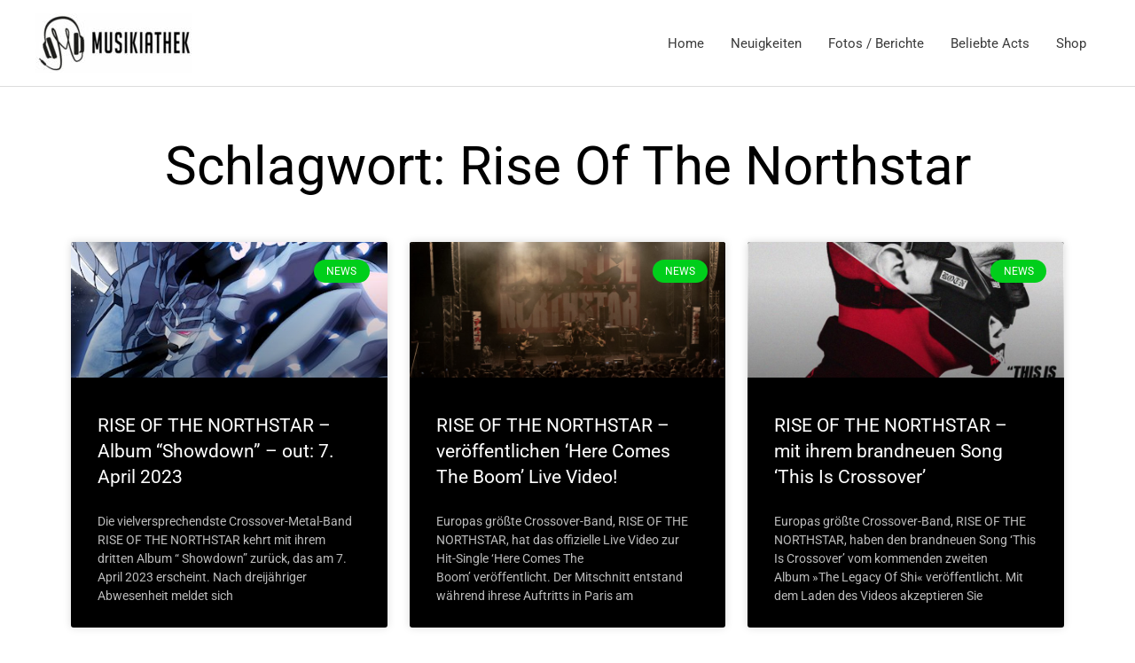

--- FILE ---
content_type: text/html; charset=utf-8
request_url: https://www.google.com/recaptcha/api2/aframe
body_size: 268
content:
<!DOCTYPE HTML><html><head><meta http-equiv="content-type" content="text/html; charset=UTF-8"></head><body><script nonce="NyrcRYYKCvONifWFY43F8A">/** Anti-fraud and anti-abuse applications only. See google.com/recaptcha */ try{var clients={'sodar':'https://pagead2.googlesyndication.com/pagead/sodar?'};window.addEventListener("message",function(a){try{if(a.source===window.parent){var b=JSON.parse(a.data);var c=clients[b['id']];if(c){var d=document.createElement('img');d.src=c+b['params']+'&rc='+(localStorage.getItem("rc::a")?sessionStorage.getItem("rc::b"):"");window.document.body.appendChild(d);sessionStorage.setItem("rc::e",parseInt(sessionStorage.getItem("rc::e")||0)+1);localStorage.setItem("rc::h",'1769279593857');}}}catch(b){}});window.parent.postMessage("_grecaptcha_ready", "*");}catch(b){}</script></body></html>